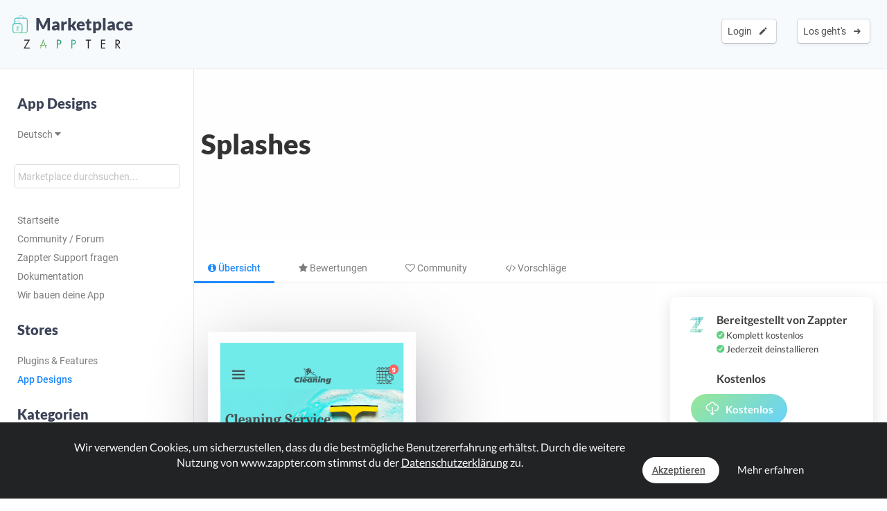

--- FILE ---
content_type: text/html; charset=UTF-8
request_url: https://www.zappter.com/marketplace/de-ch/app-designs/ZMTRvyMSpNrkoiFETFIVXZ1HAXzyt5xE9vfFfCCPT7GqhJGMKqKgKl0.html?utm_ab=abt-sba-2
body_size: 10590
content:
<!DOCTYPE html>
<html lang="de">
    <head>

                <meta name="author" content="Zappter AG">
        <meta name="facebook-domain-verification" content="hnir8pq5d11dihfjrjbau1uaomtunt"/>

        <meta name="referrer" content="strict-origin-when-cross-origin">

                <meta name="copyright"
              content="Zappter AG 2026">
                <meta name="generator"
              content="Zappter AG 2026">
                <title>Zappter App Builder - Splashes | Zappter App Designs</title>
        <meta property="og:title" content="Zappter App Builder - Splashes | Zappter App Designs"/>
                <meta name="description" content="Splashes ist ein schönes App Design zur Verfügung gestellt von Zappter. Built with <3 from Switzerland.">
        <meta property="og:description" content="Splashes ist ein schönes App Design zur Verfügung gestellt von Zappter. Built with <3 from Switzerland."/>
                <meta name="keywords" content="">
                    <link rel="alternate" hreflang="en" href="https://www.zappter.com/marketplace/en-us/app-designs/ZMTRvyMSpNrkoiFETFIVXZ1HAXzyt5xE9vfFfCCPT7GqhJGMKqKgKl0.html">

                        <link rel="alternate" hreflang="de" href="https://www.zappter.com/marketplace/de-ch/app-designs/ZMTRvyMSpNrkoiFETFIVXZ1HAXzyt5xE9vfFfCCPT7GqhJGMKqKgKl0.html">

                        <link rel="alternate" hreflang="fr" href="https://www.zappter.com/marketplace/fr-ch/app-designs/ZMTRvyMSpNrkoiFETFIVXZ1HAXzyt5xE9vfFfCCPT7GqhJGMKqKgKl0.html">

                        <link rel="alternate" hreflang="it" href="https://www.zappter.com/marketplace/it-it/app-designs/ZMTRvyMSpNrkoiFETFIVXZ1HAXzyt5xE9vfFfCCPT7GqhJGMKqKgKl0.html">

                        <link rel="alternate" hreflang="es" href="https://www.zappter.com/marketplace/es-es/app-designs/ZMTRvyMSpNrkoiFETFIVXZ1HAXzyt5xE9vfFfCCPT7GqhJGMKqKgKl0.html">

                    <meta property="og:site_name" content="Zappter App Builder - Splashes | Zappter App Designs">
                <meta property="og:url" content="https://www.zappter.com/marketplace/de-ch/app-designs/ZMTRvyMSpNrkoiFETFIVXZ1HAXzyt5xE9vfFfCCPT7GqhJGMKqKgKl0.html">
                        <meta property="og:image" content="https://firebasestorage.googleapis.com/v0/b/mycz-eu/o/chonlinestorehcq.eu1.zappter.com%2Fuploads%2FPAkWCMHp8xxrwA0BpxkIp4hi17d5ZayXUmy77d2J-Z-screenshotxQL2nFZd.png?alt=media&token=23a7c60d-6aca-4040-9ee0-7e13586be3c0">
                <meta property="og:locale" content="de_CH">

                    <meta name="p:domain_verify" content="f06835dffc302731a56b064b05f9fb59"/>
            
                        <meta name="viewport" content="initial-scale=1, maximum-scale=1, user-scalable=no">
                        <meta charset="utf-8">
        <link rel="apple-touch-icon" sizes="180x180" href="/assets/favicon/apple-touch-icon.png">
        <link rel="icon" type="image/png" sizes="32x32" href="/assets/favicon/favicon-32x32.png">
        <link rel="icon" type="image/png" sizes="16x16" href="/assets/favicon/favicon-16x16.png">
        <link rel="manifest" href="/assets/favicon/site.webmanifest">
        <link rel="mask-icon" href="/assets/favicon/safari-pinned-tab.svg" color="#5bbad5">
        <meta name="msapplication-TileColor" content="#da532c">
        <meta name="theme-color" content="#f7fafc">
        <meta name="msapplication-config" content="/assets/favicon/browserconfig.xml">

                    <link rel="stylesheet" data-zapped=1 type="text/css"
                  href="https://cdn1.zappter.com/assets/prod/94d0b94bd3fc96608c630611953fd22a.css?9.1.139"/>             <link rel="stylesheet" data-zapped=1 type="text/css"
                  href="https://cdn2.zappter.com/assets/prod/f06d514174caa399b98bacee89c3dc0c.css?9.1.139"/>             <link rel="stylesheet" data-zapped=1 type="text/css"
                  href="https://cdn3.zappter.com/assets/prod/e7c6c6209b0ef2efd69bf54a7a5d8312.css?9.1.139"/>             <link rel="stylesheet" data-zapped=1 type="text/css"
                  href="https://cdn4.zappter.com/wp-content/themes/connectzone/css/connectzone/website.css?9.1.139"/>             <link rel="stylesheet" data-zapped=1 type="text/css"
                  href="https://cdn5.zappter.com/assets/prod/df83f204913a78fce70ecb4ab0246873.css?9.1.139"/> 
        
        <!--[if lt IE 9]>
        <script src="https://oss.maxcdn.com/libs/html5shiv/3.7.0/html5shiv.js"></script>
        <script src="https://oss.maxcdn.com/libs/respond.js/1.4.2/respond.min.js"></script>
        <![endif]-->
        <style type="text/css" media="screen">
            html {
                margin-top: 0px !important;
            }

            * html body {
                margin-top: 0px !important;
            }
        </style>

                    <script src="https://js.stripe.com/v3/"></script>
            
        
    </head>

    <body>

        
        <div class="zapp-w-header displayNone dark docs-header" style="backgrounda: linear-gradient(50deg, #732dcf,#e067cc);">


                <div class="logo">

                    <a href="https://www.zappter.com/marketplace/de-ch/">
                        <div class="slogan" >
                            <i class="zapp-icon zapp-icon-marketplace2"></i> Marketplace</span>
                        </div>
                    </a>
                    <a href="https://www.zappter.com/de-ch/">
                        <img class="logo" src="/assets/img/logo_txt.png" />
                    </a>

                </div>

                


                        <div class="zapp-w-header-entry col-xs-none fright">
                            <a class="zapp-btn zapp-btn-s" href="/register/de-ch/">
                                Los geht's</u>                                &nbsp;<i class="ion-arrow-right-c"></i>
                            </a>
                        </div>
                        <div class="zapp-w-header-entry col-xs-none fright">
                            <a class="zapp-btn zapp-btn-s" href="/login/de-ch/">
                                Login</u>                                &nbsp;<i class="ion-android-create"></i>
                            </a>
                        </div>

                    



                <div class="zapp-w-header-entry col-md-none col-xs-3">
                    <a class="zapp-btn" onclick="mycz.modules.plugin_store.action.mobileMenu();return false;">
                        <i class="zapp-icon zapp-icon-menu-9 zapp-icon-big button-zappter"></i>
                    </a>
                </div>


        </div>


        
            <div class="zapp-mp-wrapper">

                <div class="zapp-mp-sidebar">
                    

        <div class="zapp-mp-sidebar-mobile-close" onclick="zapp_mp_mobile_close();"><i class="ion-close-round"></i></div>


        <h2 onclick="window.location.href = '/marketplace/';" class="pointer">App Designs</h2>

        <a href="#" onclick="zapp_mp_lang();return false;" class="">
            Deutsch <i class="ion-arrow-down-b"></i><br><br>
        </a>

        <div class="zapp-mp-searchbar-container ">
            <input type="text" placeholder="Marketplace durchsuchen..." value="" style=";">
            <a class="zapp-btn button-new-blue"><i class="ion-android-search"></i> Suchen</a>
        </div>

        <a href="/marketplace/de-ch/app-designs/" >Startseite</a>

                    <a href="/marketplace/de-ch/community/" data-hide-iframe="1" target="_blank">
                Community / Forum            </a>
        
                    <a href="#" onclick="zapp_mp_help();return false;" data-hide-iframe="1">
                Zappter Support fragen            </a>
        
                    <a href="/docs/de-ch/" target="_blank" data-hide-iframe="1">
                Dokumentation            </a>
        
                <a href="/we-build-your-app/de-ch/" target="_blank" data-hide-iframe="1">
            Wir bauen deine App        </a>
        
        <h2 class="">Stores</h2>

                            <a href="/marketplace/de-ch/plugins/" class="">
                        Plugins & Features                    </a>

                                    <a href="/marketplace/de-ch/app-designs/" class="active">
                        App Designs                    </a>

                                <h2 class="">Kategorien</h2>
            
            <a href="/marketplace/de-ch/app-designs/shop-designs/" class="">
                Shop            </a>

        
            <a href="/marketplace/de-ch/app-designs/clothes-designs/" class="">
                Kleider            </a>

        
            <a href="/marketplace/de-ch/app-designs/beauty-designs/" class="">
                Schönheit & Wellness            </a>

        
            <a href="/marketplace/de-ch/app-designs/food-designs/" class="">
                Essen &amp; Restaurant            </a>

        
            <a href="/marketplace/de-ch/app-designs/coffee-designs/" class="">
                Kaffee &amp; Süsses            </a>

        
            <a href="/marketplace/de-ch/app-designs/delights-designs/" class="">
                Geniessen            </a>

        
            <a href="/marketplace/de-ch/app-designs/club-designs/" class="">
                Club & Bar            </a>

        
            <a href="/marketplace/de-ch/app-designs/dance-designs/" class="">
                Tanzen            </a>

        
            <a href="/marketplace/de-ch/app-designs/tech-designs/" class="">
                Tech & Gaming            </a>

        
            <a href="/marketplace/de-ch/app-designs/medical-designs/" class="">
                Medizinisch            </a>

        
            <a href="/marketplace/de-ch/app-designs/fitness-designs/" class="">
                Fitness & Health            </a>

        
            <a href="/marketplace/de-ch/app-designs/agency-designs/" class="">
                Agentur &amp; Dienstleistungen            </a>

        
            <a href="/marketplace/de-ch/app-designs/blog-designs/" class="">
                Blog &amp; Reisen            </a>

        
            <a href="/marketplace/de-ch/app-designs/real-estate-designs/" class="">
                Immobilien            </a>

        
            <a href="/marketplace/de-ch/app-designs/christmas-designs/" class="">
                Weihnachten            </a>

        
            <a href="/marketplace/de-ch/app-designs/car-designs/" class="">
                Auto & Vermietung            </a>

                        <h2 class="">Filter</h2>
                <a href="/marketplace/de-ch/app-designs/new/" class="">Gerade angekommen</a>
                <a href="/marketplace/de-ch/app-designs/popular/" class="">Meist gesehen</a>
                <a href="/marketplace/de-ch/app-designs/bestseller/" class="">Meist verwendet</a>
                <a href="/marketplace/de-ch/app-designs/recommended/" class="">Das magst du vielleicht</a>

            <!--
                    <a href="" class=""></a>
                -->            
        <h2 class="">Gerade angekommen</h2>

        
            <a href="/marketplace/de-ch/app-designs/wLMIbclPKOePgD7J8uFYvvRa41Kz2h8sC56qwoz02ofZEyRlC2nLWDm.html">
                Apetito            </a>

            
            <a href="/marketplace/de-ch/app-designs/GE1T7E9SD6rJSDQ0AyB9n8KtMRae9FCepleyFp6kovqRc6wAzKiMb8E.html">
                Splash            </a>

            
            <a href="/marketplace/de-ch/app-designs/NxXSFQtmfWSs8UbDXmbJAJ4zCx7SFP1qdXZ8UCdKZEnE6LNDof7n6hD.html">
                Soda            </a>

            
            <a href="/marketplace/de-ch/app-designs/kEga4pVC7JyXGtrGJK623J7FTyg2NuP5G66PhBJ6RMcGoUQ3wVDlT7O.html">
                Beats            </a>

            
            <a href="/marketplace/de-ch/app-designs/fOqrSux69IsEdOLjnXPbF5kcarnWAfxN1y0YawAcrDO2PS81xRESFMP.html">
                Wind            </a>

            
            <a href="/marketplace/de-ch/app-designs/V2MprBsHzMXlRq8hLLwKALgVRXRScayjmBW07xoGRQZ3QpZFnLyv4MZ.html">
                Amethyst            </a>

            
            <a href="/marketplace/de-ch/app-designs/gBIsUcgFp0SKq49Taa8IQzvbDP0VJV9fhmvN1yUWfnqwY9mhzIcZfo4.html">
                Sun            </a>

            
            <a href="/marketplace/de-ch/app-designs/bAwbTu0Vf8PytfawFZgTitV28IWOEs9nEU3DxMjhbpfZeivGl0t5qD7.html">
                New Arrivals            </a>

            
        <h2 class="">Meist verwendet</h2>

        
            <a href="/marketplace/de-ch/app-designs/cP9bQdmwbn5zDmMSEOh2JU0aZV5VrQBk8wYcDDRCzg1m3OMilZFDyl3.html">
                Tasty            </a>

            
            <a href="/marketplace/de-ch/app-designs/mvxjO7UN8GDz4RRALSqYFOzbgAviG5KP7da1IbXRWw2hZFuwIUFQ2bG.html">
                Virtuous            </a>

            
            <a href="/marketplace/de-ch/app-designs/HkO2ERdDX1qt22SRIZfIhal30Tah2Z26r4xm6qM7lrkV9weVmWZNsLE.html">
                Elegance            </a>

            
            <a href="/marketplace/de-ch/app-designs/M236XxGpbnNQXIvBuAXbFZz5rzOp66GWN5nNExGFfLy5eJMy9O7OArQ.html">
                Box Stripes            </a>

            
        <h2 class="">Das magst du vielleicht</h2>

        
            <a href="/marketplace/de-ch/app-designs/mNGPcpvsBAWkkMxkc2eXOn3BUNmC1Gbs1oLtmeoSD5LLYZzDvJ0unbM.html">
                Vibes            </a>

            
            <a href="/marketplace/de-ch/app-designs/qksiGgy9sebHh0pWOHfZpx2fbanZ0rAUxFCYKhU6gmsYkGCcZNCah7m.html">
                Guard            </a>

            
            <a href="/marketplace/de-ch/app-designs/NccFir7FmA9hJZSYBJLJLEnt4fcg3Q8u9k4BsOQIVPY4Fxbcyp18s25.html">
                Vision            </a>

            
            <a href="/marketplace/de-ch/app-designs/TVVJleqGfOvXvpMbHXApiKdOLPxBoGgSP15p73IHalx6kkCv1AdEQB0.html">
                Abstract            </a>

            
            <a href="/marketplace/de-ch/app-designs/CZCISNOzXGjoPUEEFRnrXZaAxSKG8OngkLisjGAqHeHzehL6Kuv5PSv.html">
                Grace            </a>

            
            <a href="/marketplace/de-ch/app-designs/gTG8bSJO6MNoJ5QTF7XMrBmfqeNuxsbDbDGV9tmaBN3hJTDbcH3TMGo.html">
                Decaf            </a>

            
            <a href="/marketplace/de-ch/app-designs/QXaBLo8rHYLE7USm3ZB89wL6r8NPS2oQJK9rs8LomxgxYtQqjRLl4Yu.html">
                Dentalia            </a>

            
            <a href="/marketplace/de-ch/app-designs/k853jWNomaEKdH1y03p8taZL3fWaJ4Kk4nuHbSdJfnDZZgoX7Yq1edJ.html">
                Envelope            </a>

            
        <h2 class="">Meist gesehen</h2>

        
            <a href="/marketplace/de-ch/app-designs/mhc8sKG9x7n8Meotq37hMmaRlMd4P9wrolTgaVSrjVMnLzDX1flfPAO.html">
                Memory            </a>

            
            <a href="/marketplace/de-ch/app-designs/ZKPobAlDkzPZOKBntOZF44eBy3ah3JBJ5ppLp4CEaTtZXPevbJ55PTx.html">
                Crossfit            </a>

            
            <a href="/marketplace/de-ch/app-designs/H4VmSmuRfmEuB1GCW6q6BniM19vyhT5LEpI3UhLm52mOqVE3OCRduj3.html">
                Indigo            </a>

            
            <a href="/marketplace/de-ch/app-designs/kVdMZUWTA54u4QZWcyu1JqsQ57y79JK15OcCqaraXpKmeWzDN8u7PqO.html">
                Black Marble            </a>

            
                        </div>

                <div class="zapp-mp-main">
                    <div class="zapp-mp-sidebar-mobile" onclick="zapp_mp_mobile();"><i class="ion-arrow-left-c"></i> Marketplace</div>

                    
                        <div class="zapp-marketplace-title ">

                            <div class="zapp-mp-container">

                                <div class="zapp-mp-home-container">

                                    
                                                <div class="col-md-9 col-xs-12">
                                                    <h1>
                                                        Splashes                                                    </h1>
                                                    <h2>
                                                                                                            </h2>
                                                </div>
                                                <div class="col-md-3 col-xs-none">
                                                                                                    </div>

                                            


                                </div>

                            </div>

                        </div>

                        
                    
        <div class="zapp-marketplace-container">

            <div class="zapp-mp-center-container">

                <div class="zapp-mp-iframe-back-container zapp-block"></div>

                
        <div class="zapp-mp-center-container">

            <div class="zapp-block" style="margin-top:30px;display:none">
                <a class="zapp-btn back-button" href="#" onclick="window.history.back();">
                    <i class="ion-android-arrow-back"></i>Zurück                </a>
            </div>

            <div class="zapp-mp-plugin-head">

                                    <div class="zapp-mp-plugin-head-entry overview active">
                        <a class="zapp-btn" href="/marketplace/de-ch/app-designs/ZMTRvyMSpNrkoiFETFIVXZ1HAXzyt5xE9vfFfCCPT7GqhJGMKqKgKl0.html?view=&utm_ab=abt-sba-2"><i class="fa fa-info-circle"></i> Übersicht</a>
                    </div>

                    

                <div class="zapp-mp-plugin-head-entry mobile">
                </div>



                
                    <div class="zapp-mp-plugin-head-entry ratings ">
                        <a class="zapp-btn" href="/marketplace/de-ch/app-designs/ZMTRvyMSpNrkoiFETFIVXZ1HAXzyt5xE9vfFfCCPT7GqhJGMKqKgKl0.html?view=ratings&utm_ab=abt-sba-2"><i class="fa fa-star"></i> Bewertungen</a>
                        <span class="badge" data-value="0">0</span>
                    </div>

                    
                
                    <div class="zapp-mp-plugin-head-entry comments ">
                        <a class="zapp-btn" href="/marketplace/de-ch/app-designs/ZMTRvyMSpNrkoiFETFIVXZ1HAXzyt5xE9vfFfCCPT7GqhJGMKqKgKl0.html?view=comments&utm_ab=abt-sba-2"><i class="fa fa-heart-o"></i> Community</a>
                        <span class="badge" data-value="0">0</span>
                    </div>

                    

                
                    <div class="zapp-mp-plugin-head-entry suggestions ">
                        <a class="zapp-btn" href="/marketplace/de-ch/app-designs/ZMTRvyMSpNrkoiFETFIVXZ1HAXzyt5xE9vfFfCCPT7GqhJGMKqKgKl0.html?view=suggestions&utm_ab=abt-sba-2"><i class="fa fa-code"></i> Vorschläge</a>
                        <span class="badge" data-value="0">0</span>
                    </div>

                    
                
               <!-- 
                    <div class="zapp-mp-plugin-head-entry tasks " data-title=''>
                        <a class="zapp-btn no-title" href=""><i
                                    class="zapp-icon zapp-icon-code"></i> </a>
                        <span class="badge"
                              data-value=""></span>
                    </div>


                    -->

                <!--

                    <div class="zapp-mp-plugin-head-entry versions " data-title=''>
                        <a class="zapp-btn no-title" href=""><i
                                    class="zapp-icon zapp-icon-schedule"></i><strong></strong></a>
                    </div>

                    -->

            </div>

        </div>

        
                    <script>window.$pluginId = 599</script>
                    <script>window.$plugin_identifier = "www.zappter.com"</script>
                    <script>window.$docsLink = ""</script>
                    <script>window.$helpCenterLink = ""</script>
                    <script>window.$livePreview = null;</script>

                                    <script>window.$installTitle = {"en":"Thank you","de":"Vielen Dank","es":"Gracias","it":"Grazie","fr":"Merci"}</script>
                                    <script>window.$installText = {"en":"Thank you for choosing this design. To apply this design, go edit your app and open the designer. More informations can be found in the <a href=\"\/docs\/$l\/zappter-core-functions.html?i=11\" target=\"_blank\" class=\"color-white text-underline\">Help Center<\/a>.","de":"Danke dass du dieses Design gew\u00e4hlt hast. Um dieses Design anzuwenden, bearbeite deine App und \u00f6ffne den Designer. Mehr Informationen findest du im <a href=\"\/docs\/$l\/zappter-core-functions.html?i=11\" target=\"_blank\" class=\"color-white text-underline\">Help Center<\/a>.","es":"Gracias por elegir este dise\u00f1o. Para aplicar este dise\u00f1o, vaya a editar su aplicaci\u00f3n y abra el dise\u00f1ador. Puede encontrar m\u00e1s informaci\u00f3n en la secci\u00f3n  <a href=\"\/docs\/$l\/zappter-core-functions.html?i=11\" target=\"_blank\" class=\"color-white text-underline\">Centro de ayuda<\/a>.","it":"Thank you for choosing this design. To apply this design, go edit your app and open the designer. More informations can be found in the <a href=\"\/docs\/$l\/zappter-core-functions.html?i=11\" target=\"_blank\" class=\"color-white text-underline\">Centro assistenza<\/a>.","fr":"Merci d'avoir choisi ce design. Pour appliquer ce design, allez modifier votre application et ouvrez le designer. Plus d'informations peuvent \u00eatre trouv\u00e9es dans le <a href=\"\/docs\/$l\/zappter-core-functions.html?i=11\" target=\"_blank\" class=\"color-white text-underline\">Centre d'aide<\/a>."}</script>
                                    <script>window.$installClass = "button-design"</script>
                
                

                    <div class="col-md-8 col-xs-12 pager-container">

                        <div class="zapp-marketplace-title">

                            <div class="zapp-marketplace-title-text">
                                
                                    
                            </div>

                            
        <div class="zapp-mp-details">

            
        <div class="zapp-mp-feature-graphic">

                            <div class="zapp-mp-picture-fg strong-shadow"
                     style="background-image:url(https://firebasestorage.googleapis.com/v0/b/mycz-eu/o/chonlinestorehcq.eu1.zappter.com%2Fuploads%2FPAkWCMHp8xxrwA0BpxkIp4hi17d5ZayXUmy77d2J-Z-screenshotxQL2nFZd.png?alt=media&token=23a7c60d-6aca-4040-9ee0-7e13586be3c0)"></div>
                
        </div>

        
        </div>

        <div class="zapp-mp-details col-xs-none">

            
        </div>

        
                        </div>

                    </div>

                    <div class="col-md-4 col-xs-12 zapp-mp-right-sidebar">

                        <div class="zapp-mp-pricing zapp-mp-right-block">
                            <i class="zapp-icon zapp-icon zapp-icon-mascot button-zappter"></i>
                            <div class="zapp-mp-right-content">

                                                                            Bereitgestellt von Zappter                                            <span class="fw-400 zapp-block f-13">
                                                <i class="ion-checkmark-circled error-green"></i> Komplett kostenlos<br>
                                                <i class="ion-checkmark-circled error-green"></i> Jederzeit deinstallieren                                                <br><br>
                                            </span>
                                                                        
                <div class="zapp-marketplace-monthly no-orig">
                    Kostenlos                </div>

                                        </div>
                                                        <a class="zapp-btn button-cronjob disabled" data-plugin-btn="1" onclick="mycz.modules.plugin_store.action.add(599); return false;" href="#!"><i class="zapp-icon zapp-icon-download"></i> Kostenlos</a>                        </div>


                        
                        
                            <div class="zapp-mp-sales zapp-mp-right-block">
                                <i class="zapp-icon zapp-icon-download button-new-blue"></i>
                                <div class="zapp-mp-right-content">
                                    5955 Downloads                                    <span class="fw-400 zapp-block f-13">
                                        <i class="ion-android-done"></i> Entwickelt von Zappter<br>
                                        <i class="ion-android-done"></i> Detaillierte Anleitung verfügbar<br>
                                        <i class="ion-android-done"></i> Anpassbar an deine Bedürfnisse                                        <br><br>
                                    </span>
                                </div>
                            </div>

                            
                        

                        
                        
                            <div class="zapp-mp-sales zapp-mp-right-block o-hidden">
                                <i class="zapp-icon zapp-icon-community alert-zapp-1"></i>
                                <div class="zapp-mp-right-content">
                                    0 Kommentare<div class="discount-ribbon fw-600 lato alert-zapp-1 reverted">Neu</div>
                                    <span class="fw-400 zapp-block f-13">
                                        Stelle deine Frage in der Community                                    </span>
                                </div>

                                                                    <a class="zapp-btn alert-zapp-1" href="/marketplace/de-ch/app-designs/ZMTRvyMSpNrkoiFETFIVXZ1HAXzyt5xE9vfFfCCPT7GqhJGMKqKgKl0.html?view=comments&utm_ab=abt-sba-2">
                                        <i class="zapp-icon zapp-icon-question"></i> Community / Forum                                    </a>
                                    
                            </div>

                            


                        

                    </div>

                    <div class="col-md-12 col-xs-12">

                        
                    </div>

                                </div>

        </div>

        
                                    </div>
            </div>


            

        
        <section class="" id="footer-section">

            <div class="zapp-center-container">

                <!--<div class="col-lg-12 col-xs-none">
                    <a href="//">
                        <img src="/assets/img/logo_b.png" class="no-box-shadow w-100 pos-relative" style="max-width: 150px;left:2px"><br><br><br>
                    </a>
                </div>-->


                <div class="col-lg-12 col-xs-12">

                    <div class="col-lg-3 col-md-3 col-xs-6 col-sm-3 ">
                        <div >
                            <strong>Zappter AG</strong><br>
                            Albulastrasse 57<br>
                            8048 Zürich<br>
                            Switzerland<br><br>

                        </div>

                        <strong>Kontakt</strong>
                        <a class="" href="#!" onclick="zappter_contact();">Kontakt aufnehmen</a>

                        <strong>Sprachen</strong>


                                                        <a class="" href="https://www.zappter.com/marketplace/en-us/app-designs/ZMTRvyMSpNrkoiFETFIVXZ1HAXzyt5xE9vfFfCCPT7GqhJGMKqKgKl0.html">Englisch</a>
                                                            <a class="" href="https://www.zappter.com/marketplace/de-ch/app-designs/ZMTRvyMSpNrkoiFETFIVXZ1HAXzyt5xE9vfFfCCPT7GqhJGMKqKgKl0.html">Deutsch</a>
                                                            <a class="" href="https://www.zappter.com/marketplace/fr-ch/app-designs/ZMTRvyMSpNrkoiFETFIVXZ1HAXzyt5xE9vfFfCCPT7GqhJGMKqKgKl0.html">Französisch</a>
                                                            <a class="" href="https://www.zappter.com/marketplace/it-it/app-designs/ZMTRvyMSpNrkoiFETFIVXZ1HAXzyt5xE9vfFfCCPT7GqhJGMKqKgKl0.html">Italienisch</a>
                                                            <a class="" href="https://www.zappter.com/marketplace/es-es/app-designs/ZMTRvyMSpNrkoiFETFIVXZ1HAXzyt5xE9vfFfCCPT7GqhJGMKqKgKl0.html">Spanisch</a>
                            
                    </div>

                    <div class="col-lg-3 col-md-3 col-xs-6 col-sm-3">

                        
                                    <strong>Products & Services</strong>

                                    <a class="zappter-app-t" href="/no-code-app-builder/de-ch/" title="Zappter App Builder">Zappter <b>App Builder</b></a>
                                    <a class="zappter-systems-t" target="_blank" href="https://www.zappter-systems.com/de-ch/" title="Zappter Systems">Zappter <b>Systems</b></a>

                                
                         


                    </div>

                    <div class="col-lg-3 col-md-3 col-xs-6 col-sm-3">

                        <strong>Unternehmen</strong>

                        
                                    <a class="" href="/z/de-ch/career/">Karriere & Jobs</a>

                                
                        <a class="" href="/z/de-ch/press-materials/">Presse Unterlagen</a>

                        <strong>legal</strong>
                        <a class="" href="/z/de-ch/terms/">AGBs</a>
                        <a class="" href="/z/de-ch/legal/">Impressum</a>
                        <a class="" href="/z/de-ch/privacy/">Datenschutzerklärung</a>


                        <strong>Partner</strong>
                        <a class="" href="https://www.sunrise.ch" rel="nofollow">Sunrise Communications AG</a>
                        <a class="" href="https://www.cablegroup.tv" rel="nofollow">Cablegroup AG</a>
                        <a class="" href="https://www.bexio.ch" rel="nofollow">Bexio AG</a>

                    </div>

                    <div class="col-lg-3 col-md-3 col-xs-12 col-sm-3">

                        <div class="col-md-12 col-xs-6">

                            <strong>Links</strong>

                                                            <a class="" href="/register/de-ch/">Registrieren</a>
                                
                                                            <a class="" href="/login/de-ch/">Login</a>
                                

                            
                            <a class="" href="/marketplace/de-ch/" title="Marketplace">Marketplace</a>

                            
                                <a class="" href="/blog/de-ch/" title="Blog">Blog</a>
                                <a class="" href="/z/de-ch/news/" title="News">News</a>

                                                            <a class="" href="/sitemap.xml">Sitemap</a>
                        </div>

                        <div class="col-md-12 col-xs-6">
                            <strong>Hilfe</strong>
                            <a class="" href="/docs/de-ch/" target="_blank">Help Center</a>
                            <a class="" href="/marketplace/de-ch/community/">Community</a>
                            <a class="" href="/faq/de-ch/">Fragen & Antworten</a>
                            <a class="" href="#!" onclick="zappter_contact();">Kontakt</a>
                        </div>

                    </div>

                </div>
                <div class="col-lg-12 col-xs-12">
                    <div class="block w-100 fleft p-20"></div>
                    <h3 class="quicksand p-10 built-with" style="">Built with <i class="ion-ios-heart error-red"></i> in Switzerland.</h3>
                    <a class="p-10 w-auto copyright" href="/z/de-ch/legal/">&copy; Zappter</a>
                    <br><br>
                    <a href="https://www.facebook.com/zappterofficial" target="_blank" aria-label="Visit Zappter on Facebook" class="inline-block w-auto p-10"><i class="fa fa-facebook-official button-f-dark f-30"></i></a>
                    <a href="https://www.instagram.com/zappter_official/" target="_blank" aria-label="Visit Zappter on Instagram" class="inline-block w-auto p-10"><i class="fa fa-instagram button-f-dark f-30"></i></a>
                    <a href="https://twitter.com/zappter" target="_blank" aria-label="Visit Zappter on Twitter" class="inline-block w-auto p-10"><i class="fa fa-twitter button-f-dark f-30"></i></a>
                    <a href="https://www.youtube.com/channel/UC2HRYBgPy8zl6fAsQmjb7OQ" target="_blank" aria-label="Visit Zappter on Youtube"  class="inline-block w-auto p-10"><i class="fa fa-youtube-play button-f-dark f-30"></i></a>
                    <a href="https://www.pinterest.ch/zappter_official/" target="_blank" aria-label="Visit Zappter on Pinterest" class="inline-block w-auto p-10"><i class="fa fa-pinterest button-f-dark f-30"></i></a>
                    <a href="https://ch.linkedin.com/company/zappter" target="_blank" aria-label="Visit Zappter on LinkedIn" class="inline-block w-auto p-10"><i class="fa fa-linkedin-square button-f-dark f-30"></i></a>
                </div>
            </div>
        </section>

        </div>
            <script type="text/javascript" data-zapped=1
                    src="https://cdn6.zappter.com/assets/prod/1261c6ac27d02b14a8f637fd213a64f0.js?9.1.139"></script>             <script type="text/javascript" data-zapped=1
                    src="https://cdn1.zappter.com/assets/prod/3cdb3dd0574f0bc42c838e207ded4940.js?9.1.139"></script>             <script type="text/javascript" data-zapped=1
                    src="https://cdn2.zappter.com/assets/prod/dab3879d140af7b10939903a88f012a8.js?9.1.139"></script>             <script type="text/javascript" data-zapped=1
                    src="https://cdn3.zappter.com/assets/prod/959ff9deaaf469d831910cf573275d92.js?9.1.139"></script>             <script type="text/javascript" data-zapped=1
                    src="https://cdn4.zappter.com/assets/prod/b813b9b154b69482342ccbfed9ccd368.js?9.1.139"></script>             <script type="text/javascript" data-zapped=1
                    src="https://cdn5.zappter.com/assets/prod/7b68836da10263a2cf6ef89c8153a5ca.js?9.1.139"></script>             <script type="text/javascript" data-zapped=1
                    src="https://cdn6.zappter.com/assets/prod/2f6a7feecef4523a61577c2618d3ceaf.js?9.1.139"></script>             <script type="text/javascript" data-zapped=1
                    src="https://cdn1.zappter.com/assets/prod/4a2f532f6af446f9acff84c3a6795efb.js?9.1.139"></script>             <script type="text/javascript" data-zapped=1
                    src="https://cdn2.zappter.com/assets/prod/d253fe28af822f85d8fe17232199741f.js?9.1.139"></script>             <script type="text/javascript" data-zapped=1
                    src="https://cdn3.zappter.com/assets/prod/de4f1ea3e8692fbd4f49acf244c03c6a.js?9.1.139"></script>             <script type="text/javascript" data-zapped=1
                    src="https://cdn4.zappter.com/assets/prod/0ffddf5fd8b1fa35c86d13b6f5005a1b.js?9.1.139"></script>             <script type="text/javascript" data-zapped=1
                    src="https://cdn5.zappter.com/assets/prod/b6ebe6aac5254b9a312180b61305020d.js?9.1.139"></script>             <script type="text/javascript" data-zapped=1
                    src="https://cdn6.zappter.com/assets/prod/c40c5b691c67a6a63a9ea47185a3a910.js?9.1.139"></script>             <script type="text/javascript" data-zapped=1
                    src="https://cdn1.zappter.com/assets/prod/67715113a857378599d6b58aad349da6.js?9.1.139"></script>             <script type="text/javascript" data-zapped=1
                    src="https://cdn2.zappter.com/assets/prod/0ee09a96905c6236e2788aa6c7d33717.js?9.1.139"></script>             <script type="text/javascript" data-zapped=1
                    src="https://cdn3.zappter.com/assets/prod/efaa2b46a4a556da744bc2ba00e2978d.js?9.1.139"></script>             <script type="text/javascript" data-zapped=1
                    src="https://cdn4.zappter.com/assets/prod/ce6b3cd5933815169630a23c5e43a499.js?9.1.139"></script>             <script type="text/javascript" data-zapped=1
                    src="https://cdn5.zappter.com/assets/prod/207ac97f64ecae14e4af1236fb289fb2.js?9.1.139"></script>             <script type="text/javascript" data-zapped=1
                    src="https://cdn6.zappter.com/assets/prod/473267741804dd7af9a55ecd96e3bc9d.js?9.1.139"></script>             <script type="text/javascript" data-zapped=1
                    src="https://cdn1.zappter.com/assets/prod/b96dec5cdb1c2b8f10c5cb8b3e9a2e39.js?9.1.139"></script>             <script type="text/javascript" data-zapped=1
                    src="https://cdn2.zappter.com/assets/prod/444bd6e6f159cef77e68d9e4f9c908f3.js?9.1.139"></script>             <!-- Global site tag (gtag.js) - Google Analytics -->
            <script async src="https://www.googletagmanager.com/gtag/js?id=G-D01Z72WNCS"></script>
            <script>
                window.dataLayer = window.dataLayer || [];
                function gtag(){window.dataLayer.push(arguments);}
                gtag('js', new Date());

                gtag('config', 'G-D01Z72WNCS');
            </script>
                            <script>
                    (function(h,o,t,j,a,r){
                        h.hj = h.hj || function(){
                            (h.hj.q = h.hj.q || []).push(arguments)
                        };
                        h._hjSettings = {hjid:1116163,hjsv: 6};
                        a = o.getElementsByTagName('head')[0];
                        r = o.createElement('script');
                        r.async = 1;
                        r.src = t + h._hjSettings.hjid + j + h._hjSettings.hjsv;
                        a.appendChild(r);
                    })(window,document,'https://static.hotjar.com/c/hotjar-','.js?sv=');
                </script>
                        <script type="text/javascript">
            window.UserToken = false;window.$bestCurrency = "chf";window.DEV = false;window.UAT = false;window.$usermeta = [];window.$Subscriptions = [];window.$SubscriptionStatus = false;window.$mySubscription = false;window.$FailedPayments = false;window.$TrialEnded = false;window.$PausedPlugins = false;window.$myPlugins = [];window.$wbyaPrice = 4990;window.$wbyaClass = "button-wbya";window.$wbyaAppTypes = {"E-Commerce":{"icon":"zapp-icon zapp-icon-bag-pay","title":"E-Commerce \/ Onlineshop","text":"Ich habe einen Online Shop und \/ oder m\u00f6chte eine App, um Produkte und Dienstleistungen zu verkaufen."},"Booking-App":{"icon":"zapp-icon zapp-icon-calendar","title":"Terminbuchung","text":"Ich m\u00f6chte Buchungen wie eine Massage, Autovermietung, Behandlungen oder anderes anbieten."},"Event-App":{"icon":"zapp-icon zapp-icon-calendar-star","title":"Events, Ticketverkauf","text":"Ich m\u00f6chte Tickets und Events in meiner App verkaufen."},"Course-App":{"icon":"zapp-icon zapp-icon-yoga","title":"Kurse, Sportaktivit\u00e4ten","text":"Ich m\u00f6chte Kurse anbieten, wie Yoga, Zumba oder \u00e4hnliches."},"Request-App":{"icon":"zapp-icon zapp-icon-requests","title":"Anfragesystem","text":"Ich stelle Produkte oder Dienstleistungen zur Verf\u00fcgung, die angefragt werden k\u00f6nnen."},"Company-App":{"icon":"zapp-icon zapp-icon-company","title":"Unternehmensprofil","text":"Ich m\u00f6chte Informationen \u00fcber mein Unternehmen anbieten, unter anderem Medien, News und weiteres."},"Services-App":{"icon":"zapp-icon zapp-icon-crm-2","title":"Dienstleistungen","text":"Ich biete Dienstleistungen an welche angefragt oder direkt gebucht werden k\u00f6nnen."},"Restaurant-App":{"icon":"zapp-icon zapp-icon-ingredient-group","title":"Restaurant & Gastronomie","text":"Ich m\u00f6chte Reservierungen anbieten, im Restaurant bestellen und Take-Away oder Lieferung anbieten."},"Hotel-App":{"icon":"zapp-icon zapp-icon-bed","title":"Hotel App","text":"Ich habe ein Hotel und m\u00f6chte Room Service, Spa Behandlungen und weiteres anbieten."},"Club-App":{"icon":"zapp-icon zapp-icon-party","title":"Club App","text":"Ich habe einen Club und m\u00f6chte Eintritte verkaufen und Lounge-Reservationen anbieten."},"Stamps-App":{"icon":"zapp-icon zapp-icon-stamp","title":"Stempelkarte \/ Loyalty","text":"Ich m\u00f6chte eine digitale Stempelkarte, mit der meine Kunden Punkte sammeln k\u00f6nnen."},"Blog-App":{"icon":"zapp-icon zapp-icon-align-left","title":"Blog","text":"Ich habe einen Blog und m\u00f6chte nun eine App."},"Influencer-App":{"icon":"zapp-icon zapp-icon-playlist","title":"Influencer","text":"Ich bin ein Influencer und m\u00f6chte meinen Content in meiner App abbilden."},"Youtube":{"icon":"zapp-icon zapp-icon-movie","title":"Youtube-Kanal","text":"Ich m\u00f6chte meine Youtube-Inhalte in meiner App anzeigen."},"Gamer-App":{"icon":"zapp-icon zapp-icon-gamer","title":"Streamer","text":"Ich bin ein Gamer und Streamer und m\u00f6chte mit meiner eigenen App abheben."},"Fitness-App":{"icon":"zapp-icon zapp-icon-fitness","title":"Fitness","text":"Ich m\u00f6chte eine Fitness-App (Workouts, Videos, Inhalte, Challenges)."},"Beauty-App":{"icon":"zapp-icon zapp-icon-resources","title":"Beauty & Pflege","text":"Ich arbeite im Beauty-Bereich (Nagelstudio, Kosmetik und \u00e4hnliches)."},"Coiffeur-App":{"icon":"zapp-icon zapp-icon-cut","title":"Coiffeur App","text":"Ich m\u00f6chte Terminbuchungen und den Verkauf von meinen Produkten anbieten."},"Society-App":{"icon":"zapp-icon zapp-icon-society","title":"Verein","text":"Ich habe einen Verein \/ Club und m\u00f6chte nun eine App dazu."},"Education-App":{"icon":"zapp-icon zapp-icon-education","title":"Bildung","text":"Ich m\u00f6chte eine App f\u00fcr meine Schule, Online-Kurse oder \u00e4hnliches."},"others":{"icon":"zapp-icon zapp-icon-bulb","title":"Anderes","text":"Ich habe einen anderen Plan oder meine Wunsch-App ist nicht aufgelistet."}};window.$wbyaFontClass = "color-wbya";window.$wbyaOriginalPrice = 9980;window.$wbyaDiscount = "50%";window.$wbyaEndDate = "31.5.2023";window.$STORE = "zappter";window.$isLoggedIn = false;window.page = "marketplace";window.$isSupporter = 1;window.$baseLink = "\/marketplace\/de-ch\/app-designs\/";window.$Links = {"privacy-policy":"https:\/\/www.zappter.com\/z\/en-us\/privacy\/","station":"https:\/\/station.zappter.com"};window.$DOMAIN = "www.zappter.com";window.domain_fqdn = "zappter.eu1.myconnectzone.com";window.$billStatus = false;window.$AvailableLanguages = ["en-us","de-ch","fr-ch","it-it","es-es"];window.$AvailableCurrencies = ["USD","CHF","EUR","GBP"];window.$localeLanguage = "de-ch";window.isPowered = 0;window.$ZAPPIN_CURRENCIES = ["USD","CHF","EUR","GBP"];window.$Products = null;window.currency = null;window.$ZAPPIN_CURRENCY = "chf";window.allow_register = 1;window.register_only_with_key = 0;window.$RegisterPhoneAuth = 1;window.has_website = 1;window.no_marketplace = 0;window.no_docs = 0;window.dark_mode_no_invert = 0;window.$logo = false;window.$REFERER = null;window.company_name = "Zappter";window.login_background = "#fff";window.register_background = "linear-gradient(50deg, #2dcf8c,#2DAECF)";window.$has_templates = true;window.fqdn = false;window.CSS_JS_VERSION = "9.1.139";window.$StorageSize = 0;window.$isPlatformPage = true;window.$FireFoxPerfectScrollbarSites = ["hotelgroup","customize","website-builder","zappter-flow","zappter-engine","czadmin","myaccount"];window.$currentPage = "marketplace";window.$lotties = [{"style":"left:-100px;top:100px;","src":"1.json"},{"style":"left:-100px;top:100px;","src":"2.json"},{"style":"left:-100px;top:100px;","src":"3.json"}];window.oAuth = {"google":{"icon":"zapp-cicon zapp-cicon-google","backend-icon":"zapp-cicon zapp-cicon-google","title":"Google","background":"#fff","fontColor":"#333","id":"972040434853-h4ctekvm3mvi84n3c34k7u5v9e25qjur.apps.googleusercontent.com","type":"regular","dialogUrl":"https:\/\/accounts.google.com\/o\/oauth2\/auth?scope=https:\/\/www.googleapis.com\/auth\/userinfo.email%20https:\/\/www.googleapis.com\/auth\/userinfo.profile&response_type=code"},"bexio":{"icon":"zapp-cicon zapp-cicon-bexio","backend-icon":"zapp-cicon zapp-cicon-bexio","title":"Bexio","background":"#0f2e3b","fontColor":"#fff","type":"openid"},"github":{"icon":"ion-social-github","backend-icon":"zapp-cicon zapp-cicon-github","title":"GitHub","background":"#000","fontColor":"#fff","id":"Iv1.f359e77ce8ef68a7","type":"regular","dialogUrl":"https:\/\/github.com\/login\/oauth\/authorize?scope=user:email&response_type=code","loginOnly":true},"github_reg":{"icon":"ion-social-github","backend-icon":"zapp-cicon zapp-cicon-github","title":"GitHub","background":"#000","fontColor":"#fff","id":"Iv1.28103f0dc92b0d1f","type":"regular","dialogUrl":"https:\/\/github.com\/login\/oauth\/authorize?scope=user:email&response_type=code","registerOnly":true},"azure":{"icon":"zapp-cicon zapp-cicon-azure","backend-icon":"zapp-cicon zapp-cicon-azure","title":"Azure","background":"#fff","fontColor":"#000","id":"fe4c5458-96d6-4935-b23f-6128abe5cc65","type":"regular","dialogUrl":"https:\/\/login.microsoftonline.com\/common\/oauth2\/v2.0\/authorize?scope=user.read+openid+profile+email&response_type=code","loginOnly":true}};window.login_circles = false;window.$ST = "Dnmw3mGwR76xijfMmZSt2UYtmjSeCEiAbVnC79xA";window.station = false;window.$PlatformErrors = null;window.$ZappNonce = [];window.$myAppsAllowed = true;        </script>


                        <script type="text/javascript"
                        src="/assets/prod/de.js?9.1.139"></script> 
            <script type="text/javascript" src="/platform/js/lib/tinymce/tinymce.min.js"></script>

            

</body>
</html>        <script type="text/javascript">window.$currentStore = "app-designs"</script>
        <script type="text/javascript">window.$theItem = "Das App Design"</script>
        <script type="text/javascript">window.$singleItem = "App Design"</script>
        <script type="text/javascript">window.$thisItem = "dieses App Design"</script>
    </body>
</html>

    <?php

--- FILE ---
content_type: text/css
request_url: https://cdn5.zappter.com/assets/prod/df83f204913a78fce70ecb4ab0246873.css?9.1.139
body_size: 6246
content:
.zapp-mp-container{max-width:1180px;margin:0 auto;position:relative}.zapp-mp-container.wide{max-width:1408px}.zapp-mp-center-container{max-width:1180px;margin:0 auto}.zapp-marketplaces{display:block;width:100%;position:relative;float:left;background-color:#f1f1f1;padding:10px 0 10px;z-index:1}.zapp-marketplaces a{display:inline-block;float:left;width:auto;color:#333;font-size:15px;-webkit-border-radius:0;-moz-border-radius:0;border-radius:0;padding-right:20px;opacity:.7}.zapp-marketplaces a:last-child{border-right:0}.zapp-marketplaces a:first-child i{margin-left:0}.zapp-marketplaces a i{display:inline-block;float:left;margin:0 5px;min-height:18px;min-width:18px;position:relative;background:#555;top:5px}.zapp-marketplaces a span{display:inline-block;float:left;padding-top:2px}.zapp-marketplaces a.active{font-weight:600;opacity:1;color:#333}.zapp-marketplaces a:hover{text-decoration:underline;color:#fff;opacity:1}.zapp-marketplaces a.active::after{font-family:"Ionicons";content:"\f35f\   ";position:absolute;bottom:-10px;left:40%;color:#f1f1f1;font-size:43px;display:inline-block;width:30px;height:30px;z-index:13}.zapp-marketplace-categories{display:block;width:100%;position:relative;float:left;background-color:#fefefe;padding:20px 0 10px;color:#fff;overflow:visible}.zapp-marketplace-categories .zapp-btn{display:inline-block;float:left;width:auto;color:#585858;font-size:16px;-webkit-border-radius:0;-moz-border-radius:0;border-radius:0}.zapp-marketplace-categories .zapp-btn:last-child{border-right:0}.zapp-marketplace-categories .zapp-btn i{display:inline-block;float:left;margin-top:3px}.zapp-marketplace-categories .zapp-btn span{display:inline-block;float:left;padding-top:2px}.zapp-marketplace-categories>div>.zapp-btn>img,.zapp-marketplace-categories>div>.zapp-btn>i:not(.ion-chevron-right):not(.ion-chevron-down){display:none}.zapp-marketplace-categories .zapp-btn.active{font-weight:600;color:#000}.zapp-marketplace-categories .zapp-btn:hover{color:#555}.zapp-marketplace-categories .zapp-btn.more:hover{opacity:1}.zapp-marketplace-categories .zapp-btn.more div.zapp-mp-categories-more{top:16px;min-width:250px;max-width:250px;background:#cecece;left:0;float:left;clear:both;position:relative;display:none;padding:2px;border-radius:2px;margin-bottom:30px;z-index:99999999}.zapp-marketplace-categories .zapp-btn.more div.zapp-mp-categories-more::after{font-family:"Ionicons";content:"\f365\   ";position:absolute;color:#cecece;font-size:40px;left:15px;top:-36px}.zapp-marketplace-categories .zapp-btn.more.active div.zapp-mp-categories-more{display:block}.zapp-marketplace-categories .zapp-btn.more div.zapp-mp-categories-more a.zapp-btn{width:100%;color:#383838;background:#e8e8e8;padding:7px 10px;margin:1px 0}.zapp-marketplace-categories .zapp-btn.more div.zapp-mp-categories-more a.zapp-btn:first-child{margin-top:0}.zapp-marketplace-categories .zapp-btn.more div.zapp-mp-categories-more a.zapp-btn:last-child{margin-bottom:0}.zapp-marketplace-title{display:block;width:100%;position:relative;float:left;background-color:#fefefe;color:#3c3c3c}.zapp-marketplace-title .zapp-marketplace-title-icon{width:100px;float:left;display:inline-block;padding:20px}.zapp-marketplace-title .zapp-marketplace-title-icon i{min-width:60px;min-height:60px}.zapp-marketplace-title .zapp-marketplace-title-icon img{width:60px;height:60px}.zapp-marketplace-title .zapp-marketplace-title-text{width:calc(100%);float:left;display:inline-block}.zapp-marketplace-title h1{font-weight:600;margin:0 0 10px 0;padding:20px}.zapp-marketplace-title h2{font-size:15px;margin:0;line-height:1.6;max-width:100%;font-weight:400;padding:0 20px}.zapp-mp-searchbar-container{padding:10px;display:inline-block;float:left;width:100%;margin-bottom:20px;position:relative}.zapp-mp-searchbar-container input{width:100%;float:left;height:35px;font-size:14px}.zapp-mp-searchbar-container a.zapp-btn{position:absolute;width:auto;right:13px;padding:3px 5px;top:12px;border-radius:4px;display:none}.zapp-mp-searchbar-container a.zapp-btn.active{display:block}.zapp-mp-searchbar-container .delete-search{position:absolute;right:0;top:0}.zapp-marketplace-container{display:block;float:left;width:100%;background:#fff}.zapp-marketplace-container:last-of-type{padding-bottom:300px}.zapp-mp-filter-container{display:inline-block;float:left;width:100%;min-height:1px;padding:10px;padding-top:20px;-moz-box-shadow:0 .55556rem 2.22222rem 0 rgba(0,0,0,.1);margin-top:20px;position:relative}.zapp-mp-filter-container div.mycz-form-block select{height:30px!important;border:0;border-bottom:1px solid #bdbdbd;padding:5px;font-size:13px;border-radius:0}.zapp-mp-filter-container div.mycz-form-block{margin-bottom:0;padding:0}.zapp-mp-filter-container div.mycz-form-block.has-icon>div.col-md-3{width:35px}.zapp-mp-filter-container div.mycz-form-block[data-type='boolean']{min-height:80px;border-bottom:1px solid #e9e9e9;padding-top:5px;padding-bottom:5px}.zapp-mp-filter-container div.mycz-form-block i.boolean-off,.zapp-mp-filter-container div.mycz-form-block i.boolean-on{min-width:20px;min-height:20px;top:10px;position:relative}.zapp-mp-filter-container div.mycz-form-block i.boolean-off{background:#cecece}.zapp-mp-filter-container div.mycz-form-block i.boolean-on{background:#2db5be}.zapp-marketplace{display:inline-block;float:left;width:100%}.zapp-mp-plugin-head{display:block;float:left;width:100%;margin-top:20px;border-bottom:1px solid #eeeeee}.zapp-mp-plugin-head .zapp-mp-plugin-head-entry{display:inline-block;float:left;position:relative}.zapp-mp-plugin-head .zapp-mp-plugin-head-entry:hover a{opacity:.7}.zapp-mp-plugin-head .zapp-mp-plugin-head-entry.mobile{display:none}.zapp-mp-plugin-head .zapp-mp-plugin-head-entry a{display:inline-block;float:left;width:auto;padding:10px 20px;color:#7b7b7b!important;margin-bottom:0;-webkit-border-radius:0;-moz-border-radius:0;border-radius:0;margin:0;border-left:0;border-bottom:0;position:relative;opacity:1;font-family:'Roboto';margin-right:15px;font-size:14px}.zapp-mp-plugin-head .zapp-mp-plugin-head-entry:last-child a{border-top-right-radius:10px}.zapp-mp-plugin-head .zapp-mp-plugin-head-entry a i{margin:0}.zapp-mp-plugin-head .zapp-mp-plugin-head-entry.active a{font-weight:500;opacity:1;color: #1e8aff!important}.zapp-mp-plugin-head .zapp-mp-plugin-head-entry:not(.mobile).active a::after{content:" ";position:absolute;width:100%;left:0;height:5px;background:#7f7f7f;bottom:-3px}.zapp-mp-plugin-head .zapp-mp-plugin-head-entry span{position:absolute;right:9px;top:-3px;-webkit-border-radius:8px;-moz-border-radius:8px;border-radius:5px;font-size:10px;font-weight:600;padding:5px;min-width:20px;min-height:20px;background:#e8e8e8;color:#555;border:1px solid #e8e8e8}.zapp-mp-plugin-head .zapp-mp-plugin-head-entry span[data-value="0"]{display:none}.zapp-mp-plugin-head .zapp-mp-plugin-head-entry.active:not(.mobile) a::after{background: #1e8aff!important}.zapp-mp-plugin-head .zapp-mp-plugin-head-entry.active a i{color: #1e8aff!important}.zapp-mp-plugin-head .zapp-mp-plugin-head-entry.active span{background: #1e8aff!important;color:#fff!important;border:1px solid rgba(0,0,0,0)}.zapp-mp-right-block{display:block;float:left;width:100%;margin-bottom:20px;padding:20px;position:relative;font-size:15px;color:#3c3c3c;border-radius:10px;box-shadow:0 0.55556rem 2.22222rem 0 rgba(0,0,0,.12)}.zapp-mp-right-block a.zapp-btn{margin:10px;padding:10px 20px;border-radius:50px;font-family:'Lato',sans-serif;font-weight:600;float:left}.zapp-mp-right-block>i.zapp-icon{min-width:40px;min-height:40px;float:left;display:inline-block}.zapp-mp-right-block .zapp-mp-right-content{float:left;display:inline-block;width:calc(100% - 50px);padding-left:7px;padding-top:0;font-size:16px;font-weight:600;color:#3c3c3c}.zapp-mp-feature-graphic{display:block;float:left;width:100%;padding:0 20px;margin-top:30px;max-width:640px}.zapp-mp-feature-graphic img{float:left;display:block;width:100%;-moz-border-radius:5px}div.zapp-mp-p-text div.zapp-mp-p-text-entry{margin-bottom:50px;display:block;float:left}div.zapp-mp-p-text div.zapp-mp-text-pic{padding:20px 20px}div.zapp-mp-p-text div.zapp-mp-text-pic img{border:0;max-height:400px;width:auto;display:block;box-shadow:none;margin:0 auto}div.zapp-mp-p-text,h3.zapp-mp-p-text-title,div.zapp-mp-p-text-text{display:block;position:relative;float:left;width:100%;font-size:15px}div.zapp-mp-p-text h2.zapp-htmlgen-ele{font-size:30px;font-weight:800}div.zapp-mp-p-text .zapp-htmlgen-ele figure{padding:10px;border-radius:5px;max-height:100%;height:auto!important}div.zapp-mp-p-text .zapp-htmlgen-ele:not(.no-box-shadow) figure{box-shadow:0 0.55556rem 2.22222rem 0 rgba(0,0,0,.12);padding:2px}div.zapp-mp-p-text .zapp-htmlgen-ele.no-box-shadow figure{box-shadow:unset}div.zapp-mp-p-text .zapp-htmlgen-ele figure img{max-width:100%}div.zapp-mp-p-text .zapp-htmlgen-ele[data-creator='centered-text']>div[data-creator='col-md-2']{display:none}div.zapp-mp-p-text .zapp-htmlgen-ele[data-creator='centered-text']>div[data-creator='col-md-8']{width:100%}div.zapp-mp-p-text div[data-element='texts']{font-size:17px}h3.zapp-mp-p-text-title{margin-top:30px;margin-bottom:20px;font-size:20px;font-weight:600}.zapp-mp-details-row{display:block;float:left;width:100%}.zapp-mp-details-row img{display:block}.zapp-mp-details-row span{display:block;float:left;width:100%;padding:20px 0;margin-bottom:70px;font-size:18px}.zapp-mp-details{display:block;float:left;width:100%;margin-top:50px}.zapp-mp-rating-container{display:block;float:left;width:calc(100% - 20px);padding:20px;margin-bottom:35px;max-width:650px;border-radius:4px;border:1px solid #e8e8e8;background:#fff;position:relative;font-family:'Roboto',sans-serif}.zapp-mp-rating-container div.progress{border:1px solid #cecece;box-shadow:unset;max-width:310px}.zapp-mp-rating-container div.progress div.progress-bar{box-shadow:unset}.zapp-mp-rating-app-icon{width:70px;display:inline-block;float:left;position:relative}.zapp-mp-rating-app-icon img{-moz-border-radius:15px;border-radius:18px;overflow:hidden}.zapp-mp-rating-app-icon span.nickname{font-size:10px;text-overflow:ellipsis;overflow:hidden;width:100%;display:block;float:left;text-align:center;white-space:nowrap}.zapp-mp-rating-data{display:inline-block;float:left;width:calc(100% - 70px);padding-left:20px}.zapp-mp-rating-container .zapp-mp-rating-value i{font-size:30px;margin:5px}.zapp-mp-rating-value{display:block;float:left;width:100%}.zapp-mp-rating-comment{display:block;float:left;width:100%;padding:10px 10px 20px;font-size:14px;font-family:'Roboto',sans-serif;font-weight:400}.zapp-mp-rating-comment p{font-size:13px}.zapp-mp-rating-date,.zapp-mp-rating-badge{display:inline-block;float:right;width:auto;text-align:right;border:1px solid #f3f3f3;border-radius:5px;padding:2px 10px;font-size:12px;margin:0 5px;color:#969696}.zapp-mp-rating-date i,.zapp-mp-rating-badge i{min-height:15px;min-width:15px;display:inline-block;float:left;position:relative;margin:0;margin-right:5px}.zapp-mp-rating-date{border:0}.zapp-mp-rating-date i.zapp-icon{background:#adadad}.zapp-mp-rating-like{display:inline-block;float:right;width:auto;text-align:right;border-radius:5px;padding:2px 10px;background:white;font-size:12px;margin:0 5px;color:#adadad;cursor:pointer;font-weight:600}.zapp-mp-rating-like i{min-height:14px;min-width:14px;background:#adadad;display:inline-block;float:left;position:relative;margin:0;margin-right:5px;margin-top:2px}.zapp-mp-rating-like.liked{color:#fff;background:#1e89ff}.zapp-mp-rating-like.liked i{background:#fff}.zapp-mp-rating-answer{display:block;float:left;width:calc(100% - 60px);margin:20px 30px 10px;background:#fbfbfb;padding:20px;border-radius:5px;border:1px solid #e8e8e8;font-size:13px;font-family:'Lato';font-weight:400;border-left:3px solid #d0e7e4}.zapp-mp-rating-answer-img{display:inline-block;width:50px;float:left}.zapp-mp-rating-answer-text{display:inline-block;float:left;width:calc(100% - 70px);padding-left:20px}.zapp-mp-rating-container.pending{border-left:3px solid #43adc3;border-bottom-left-radius:0}.zapp-mp-rating-container.pending::after,.zapp-mp-rating-container.finished::after{font-family:"Ionicons";position:absolute;color:white;left:-21px;top:-25px;font-size:24px;width:40px;height:40px;border-radius:50%;text-align:center;padding-top:0}.zapp-mp-rating-container.pending::after{content:"\f402\   ";background:#49c5e6;border:1px solid #35aaca}.zapp-mp-rating-container.finished{border:0;border-left:3px solid #2ec176;border-bottom-left-radius:0}.zapp-mp-rating-container.finished::after{content:"\f382\   ";background:#4bd690;border:1px solid #2ec176}#plugin-docs{min-height:100vh;font-family:'Lato',sans-serif;padding:10px}#plugin-docs-src{min-height:100vh;overflow:hidden}#plugin-docs-src iframe{width:100%;height:100vh;position:relative}.zapp-mp-docs-item{width:100%;display:block;float:left;font-size:15px;position:relative;cursor:pointer;padding:8px 20px;margin-top:10px;font-family:'Open Sans',sans-serif}.zapp-mp-docs-item>span{display:block;float:left;width:100%}.zapp-mp-docs-item.active::after{content:" ";position:absolute;width:5px;height:calc(100% - 10px);background: #1e8aff;top:5px;left:0;border-bottom-right-radius:10px;border-top-right-radius:10px}.zapp-mp-docs-item:not(.active)::after{content:" ";position:absolute;width:5px;height:calc(100% - 10px);background:#eeeeee;top:5px;left:0;border-bottom-right-radius:10px;border-top-right-radius:10px}.zapp-mp-docs-item.active span{text-decoration:none;font-weight:600}div.zapp-mp-home-promo{display:block;float:left;width:100%;padding:20px;margin-bottom:80px;position:relative}div.zapp-mp-home-promo div.zapp-w-line{margin:10px 0;padding:0}div.zapp-mp-home-promo h3{font-weight:600;font-size:22px!important;text-align:center;margin:10px 0;margin-top:10px!important}div.zapp-mp-home-promo h4{font-weight:500;line-height:1.6;font-size:16px}div.zapp-mp-home-promo h3 span.icon{width:50px;height:50px;background-color:#ececec;display:inline-block;text-align:center;padding-top:10px;border-radius:3px;border:2px solid #f3f3f3;margin-right:15px}.zapp-mp-no-results{display:block;float:left;position:relative;width:calc(100% - 60px);font-size:16px;color:#5e5e5e;padding:20px;margin-top:0;-moz-border-radius:10px;max-width:600px;margin-bottom:100px}.zapp-mp-no-results.zapp-mp-no-search-results{margin:0 0 0 30px}.zapp-mp-item-tut{display:block;float:left;position:relative;font-size:16px;color:#555;margin-top:20px;margin-bottom:30px;font-weight:400;padding:20px}.zapp-mp-item-tut strong{display:block;width:100%;font-size:18px;margin-bottom:10px}.zapp-mp-display-item{padding:20px}.zapp-mp-recommended-title{border-top:2px solid #eaeaea;display:block;float:left;font-size:20px;font-weight:600;padding:50px 20px 0 20px;color:#6e6e6e}.zapp-mp-recommended-subtitle{display:block;float:left;font-size:20px;font-weight:600;padding:0 20px 20px}@media (max-width:767px){.zapp-mp-filter-container{display:none}.zapp-menu .zapp-mp-filter-container{display:block;width:100%}.zapp-mp-plugin-head{border-bottom:0}.zapp-mp-display-item{padding:0;padding-bottom:20px;text-align:left}.pager-container .zapp-marketplace-title .zapp-marketplace-title-text{width:100%}.zapp-marketplace{width:100%}.zapp-marketplace-container{padding-left:20px;padding-right:20px}.zapp-marketplace-title{padding-left:20px;padding-right:20px}.zapp-mp-center-container .zapp-marketplace-title{padding-left:0;padding-right:0}div.zapp-mp-home-promo{padding:0;margin-bottom:20px;text-align:center}div.zapp-mp-home-promo .text-left{text-align:center!important}.zapp-marketplace-title h1{padding-left:0}.zapp-marketplaces a{width:100%;font-size:20px}.zapp-marketplaces a.zapp-btn:not(.active){display:none}.zapp-marketplaces a.zapp-btn.active i{min-width:40px;min-height:30px}.zapp-marketplace-search{width:100%;clear:both;max-width:100%;margin-top:10px;padding:5px}.zapp-marketplace-search input{margin:10px 0;height:60px;padding-right:58px;box-shadow:unset;text-overflow:ellipsis;white-space:nowrap;overflow:hidden}.zapp-marketplace-search input::-webkit-input-placeholder{color:#555!important;font-weight:600}.zapp-marketplace-search a.zapp-btn,.zapp-marketplace-search i.delete-search{top:25px;right:20px}.zapp-marketplace-search i.delete-search{top:30px}.zapp-mp-plugin-head .zapp-mp-plugin-head-entry:not(.mobile){display:none;width:calc(50% - 4px);min-height:50px;margin:2px}.zapp-mp-plugin-head .zapp-mp-plugin-head-entry.mobile{width:100%;margin:0 auto;display:block;float:none}.zapp-mp-plugin-head .zapp-mp-plugin-head-entry.mobile a{border-radius:7px!important;background:#fff;color:#333!important;padding-top:13px}.zapp-mp-plugin-head .zapp-mp-plugin-head-entry.mobile a::after{font-family:"Ionicons";content:"\f123\   ";position:absolute;top:10px;right:20px;color:#9e9e9e;background:transparent!important;font-size:19px;display:inline-block;height:20px;background:transparent!important;z-index:13}.zapp-mp-plugin-head .zapp-mp-plugin-head-entry a{width:100%;margin:0!important;-webkit-border-radius:0!important;-moz-border-radius:0!important;border-radius:0!important;border:1px solid #d4d4d4!important;min-height:50px;text-align:left}.zapp-mp-plugin-head .zapp-mp-plugin-head-entry span{top:1px}.zapp-mp-plugin-head .zapp-mp-plugin-head-entry strong{display:block;font-weight:400}div.zapp-mp-home-promo h4{font-size:16px;padding-top:0}div.zapp-mp-home-promo h3{font-size:22px}.zapp-mp-rating-container i{font-size:20px}.zapp-mp-feature-graphic h3{margin:20px 0}.zapp-mp-feature-graphic h3::after{display:none}.zapp-mp-no-results{font-size:14px}.zapp-mp-no-results.zapp-mp-no-search-results{margin:0;max-width:none!important;width:100%;padding:5px}.zapp-mp-no-results.zapp-mp-no-search-results::after{display:none}.zapp-mp-no-results.zapp-mp-no-search-results a.zapp-btn.button-bigger{width:100%;-webkit-border-radius:2px;-moz-border-radius:2px;border-radius:2px}.zapp-marketplace-categories .zapp-btn.more{width:100%}.zapp-mp-rating-container{padding:8px}.zapp-mp-rating-data{width:calc(100% - 60px);padding-left:5px}.zapp-mp-rating-app-icon{width:60px}.zapp-mp-rating-app-icon span.nickname{font-size:9px}.zapp-mp-rating-answer{margin:0;width:100%}.zapp-mp-rating-answer-img{width:30px}.zapp-mp-rating-answer-text{width:calc(100% - 30px)}.zapp-marketplace-title h2{font-size:14px;text-align:center!important;padding:0}.zapp-mp-home-btn{position:relative!important;right:auto!important}.zapp-mp-home-margin{text-align:center!important;margin-top:0!important}div.zapp-mp-home-promo h3,div.zapp-mp-home-promo h4{text-align:center!important}.zapp-mp-bg-reduce{background-size:100% 300px!important;padding-top:70px!important}.zapp-marketplace-title .zapp-marketplace-title-icon{width:50px;padding:0;padding-top:25px;margin-left:20px;display:none}.zapp-marketplace-title .zapp-marketplace-title-icon img{width:auto;height:auto}.zapp-marketplace-title .zapp-marketplace-title-text{width:100%!important}}.zapp-mp-bg-bestseller,.zapp-mp-bg-trend,.zapp-mp-bg-recommended,.zapp-mp-bg-new{background-image:url(/assets/img/bg-bestseller.png);background-repeat:no-repeat;background-color:#fefefe;padding-top:20px;padding-bottom:0;background-position:top}.zapp-mp-bg-trend{background-image:url(/assets/img/bg-trend.png)}.zapp-mp-bg-new{background-image:url(/assets/img/bg-new.png)}.zapp-mp-bg-recommended{background-image:url(/assets/img/bg-recommended.png)}.zapp-mp-bg-trend div.zapp-mp-home-promo h3,.zapp-mp-bg-new div.zapp-mp-home-promo h3,.zapp-mp-bg-recommended div.zapp-mp-home-promo h3,.zapp-mp-bg-trend div.zapp-mp-home-promo h4,.zapp-mp-bg-new div.zapp-mp-home-promo h4,.zapp-mp-bg-recommended div.zapp-mp-home-promo h4{color:white}.zapp-mp-bg-reduce{background-size:100% 650px}.zapp-mp-bg-reduce div.zapp-mp-home-promo h3{margin-top:20px}.zapp-mp-bg-reduce div.zapp-mp-home-promo{margin-bottom:0}.zapp-mp-home-margin{margin-top:150px;padding:20px}.zapp-mp-home-icon{min-width:50px;min-height:50px;margin-top:20px}.zapp-mp-home-btn{border-radius:4px;font-size:16px;padding:10px 20px;box-shadow:unset;font-weight:600;margin:20px 0}.zapp-mp-home-btn.bestseller{background:#ffca21;color:#555}.zapp-mp-home-btn.new{background:#2fcf8b;color:white}.zapp-mp-home-btn.trend{background:#4bc7e8;color:white}.zapp-mp-home-btn.recommended{background:#6772e6;color:white}.zapp-mp-home-btn i{position:relative;left:5px}.zapp-mp-home-circle{position:absolute;top:calc(50% - 200px);left:calc(50% - 200px);width:300px;height:300px;z-index:0;transform:skew(-29deg,25deg);border-radius:30%;transition:all 20s;opacity:.15}.zapp-mp-home-circle.new{transform:skew(10deg,10deg)}.zapp-mp-home-circle.bestseller{transform:skew(1deg,-32deg)}.zapp-mp-home-circle.recommended{transform:skew(-55deg,30deg)}.zapp-mp-home-circle-2{position:absolute;top:calc(50% - 220px);left:calc(50% - 220px);width:340px;height:340px;z-index:0;transform:skew(-29deg,25deg);border-radius:30%;transition:all 20s;opacity:.07}.zapp-mp-right-sidebar{padding:20px}.community-block{width:100%;border-radius:8px;margin:10px 0 15px;display:block;float:left;width:100%;max-width:800px;letter-spacing:-.006em;font-family:'Roboto',sans-serif}.community-block .row{padding:0}.community-category-head{display:flex;float:left;border-bottom:1px solid #e6e6e6;margin:0;padding-bottom:10px!important}.community-category-head-image{margin:0 auto;padding:15px}.community-categories .community-category-head{border-bottom:none;display:block;float:left;width:100%}.community-category-img{width:100%}.community-category-title>span{font-size:24px;font-weight:700}.community-description{font-size:15px;line-height:1.6;padding-right:15px}.community-category-info{border-left:1px solid #e6e6e6;padding-left:20px}.community-category-info-top,.community-category-info-bot{flex:1}.community-category-info-top{display:flex;justify-content:center;flex-direction:column;padding-bottom:20px}.community-category-info-top ul{list-style:none;padding:0;margin:0}.community-category-info-top ul li{width:33%;float:left}.community-category-info-top ul li span{display:block;width:100%;text-align:left}.community-category-info-top ul li span:first-child{font-size:12px}.community-category-info-bot{border-top:1px solid #e6e6e6;padding-top:10px}.community-category-info-bot span{display:block;font-size:12px}.community-category-info-bot img{width:50px;float:left;border-radius:32px}.community-category-info-bot .last-topic{width:calc(100% - 50px);padding-left:0;float:left;font-size:14px}.community-block.community-topic{width:80%;padding-right:50px}.community-block-side{width:20%;display:inline-block;float:left}.zapp-community-topics{margin:20px 0;padding:20px;border-radius:8px;font-size:14px;font-family:'Roboto',sans-serif}.zapp-community-topics strong a{font-weight:500;font-size:15px}.zapp-community-topics h4{font-weight:600;font-size:16px}.zapp-community-topics h4 img{width:40px;border-radius:32px;margin-right:10px}.community-new-topic{margin-top:20px}.community-topic-head{margin:0;border-radius:8px;padding:20px!important;margin-bottom:35px;border:1px solid #ececec}.community-topic-head img{width:80px;border-radius:50%}.community-topic .nickname{font-size:10px;text-overflow:ellipsis;overflow:hidden;width:100%;display:block;float:left;text-align:center}.community-topic-title{padding-left:10px;padding-right:10px;padding-top:20px;font-size:13px;font-family:'Roboto',sans-serif;max-width:650px}.community-topic-title>strong{display:block;float:left;width:100%;margin-bottom:20px}.community-topic-title h3{font-weight:600;padding:0 0 10px!important;margin:10px 0!important;font-size:16px!important}.community-topic-title div{word-break:break-word}.community-comment{margin:10px 0;padding:20px;border-radius:8px;display:block;float:left;width:100%}.community-comment .community-comment{border-left:3px solid #d0e7e4}.community-comment-user{text-align:center;padding-top:15px}.community-comment-user img{width:80px;border-radius:50%}.community-comment-rating{display:inline-block;float:left;width:100px;float:right;margin-top:20px}.community-comment-rating a{width:25%}.community-comment-rating a,.community-comment-rating span{display:inline-block;float:left}.community-comment-rating .comment-downvote{text-align:right}.community-comment-rating .comment-upvote{text-align:left}.community-comment-rating i{font-size:13px}.community-comment-rating span{text-align:center;font-size:12px;width:30px;margin-left:10px;margin-right:10px;padding-top:1px;background:#e8e8e8;border-radius:5px;color:#555;font-weight:600}.community-comment-rating:not([data-current="0"]) span{background: #1e8aff;color:#fff}.community-comment-rating-voted a{color:#969696}.community-comment .zapp-mp-rating-date{margin:0}.community-date{margin:0 auto;padding:0 2px;font-size:12px;color:#969696;display:inline-block;margin-bottom:20px;margin-top:20px}@media (max-width:767px){.community-block{display:block;padding:0}.community-category-head{display:block}.community-description{padding-bottom:40px}.community-category-info{border-left:none;padding-left:0}.community-category-info-top ul li{width:50%}.community-category-info-top ul li:last-child{width:100%;text-align:center}.zapp-community-topics{margin-left:10px;width:calc(100% - 25px)}#plugin-docs{min-height:unset;display:none}.zapp-mp-home-circle,.zapp-mp-home-circle-2{display:none}.zapp-mp-details.p-20{padding:0!important}.zapp-mp-right-sidebar{padding:0}div.zapp-mp-p-text h2.zapp-htmlgen-ele{font-size:25px}[data-designer="zapp-htmlgen-container"]{padding:0}.zapp-mp-feature-graphic{padding:0}.community-categories.community-block{padding:20px}}h3{padding:5px!important;font-weight:800!important;font-size:35px!important}.zapp-mp-home-cat{display:block;float:left;width:100%;padding:20px;box-shadow:0 0.55556rem 2.22222rem 0 rgba(0,0,0,.12);border-radius:10px;-webkit-border-radius:10px;cursor:pointer;color:#3c3c3c}.zapp-mp-home-cat:hover .title{text-decoration:underline}.zapp-mp-home-cat img{margin:0 auto;display:block;height:60px}.zapp-mp-home-cat .title{display:block;float:left;width:100%;text-align:center;font-weight:600;text-overflow:ellipsis;overflow:hidden;white-space:nowrap;padding:10px}.zapp-mp-home-cat .title a{color:inherit}.zapp-mp-home-cat .text{display:block;float:left;width:100%;text-overflow:ellipsis;overflow:hidden;white-space:nowrap;font-size:12px}.zapp-mp-home-cat div.button-container{display:block;float:left;width:100%;text-align:center;padding:10px}.zapp-mp-sidebar{width:280px;display:inline-block;float:left;padding:10px;color:#3c4257;font-family:'Roboto',sans-serif;box-shadow:inset -1px 0 #e3e8ee;height:auto;-webkit-transform:translateZ(0);-moz-transform:translateZ(0);-ms-transform:translateZ(0);-o-transform:translateZ(0);transform:translateZ(0);padding-bottom:10vh}.zapp-mp-sidebar-group{display:block;float:left;width:100%}.zapp-mp-sidebar a{font-size:14px;display:block;float:left;width:100%;color:#7b7b7b;padding:5px 5px 0 15px;font-weight:400}.zapp-mp-sidebar a.active{font-weight:500;color: #1e8aff}.zapp-mp-sidebar>h2{font-size:20px;padding:5px 5px 0 15px;display:block;float:left;width:100%;text-align:left!important}.zapp-mp-sidebar a:hover{text-decoration:none;opacity:.7}.zapp-mp-sidebar a:focus{text-decoration:none}[data-browser="firefox"] .zapp-doc-main{width:calc(100vw - 300px)}.zapp-mp-sidebar-mobile,.zapp-mp-sidebar-mobile-close{display:none}.zapp-mp-main{width:calc(100vw - 280px);display:inline-block;float:left;height:auto}[data-browser="firefox"] .zapp-mp-main{width:calc(100vw - 300px)}@media (max-width:575px){.zapp-mp-sidebar{display:none}.zapp-mp-sidebar.mobile-shown{display:inline-block}.zapp-mp-main{width:100vw}.zapp-mp-home-container h1{text-align:center}.zapp-mp-home-container h2{text-align:center;font-size:17px}.zapp-mp-sidebar-mobile,.zapp-mp-sidebar-mobile-close{display:block}.zapp-mp-sidebar-mobile-close{float:right}.zapp-mp-sidebar-mobile{padding:5px;color: #52757f;font-weight:600;margin:10px}}.zapp-mp-home-container{margin-bottom:40px;display:block;float:left;width:100%;padding:0 10px}.zapp-mp-home-container h1{font-size:40px;color:#333;margin-top:60px;font-weight:800;padding-left:0!important;padding-right:0}.zapp-mp-home-container h2{margin-bottom:50px;line-height:1.5;font-size:18px;padding:0}.zapp-mp-home-container>div.col-md-3>i.zapp-icon,.zapp-mp-home-container>div.col-md-3>img{width:200px;height:200px;opacity:.6;margin-top:40px}.zapp-mp-no-details{display:block;float:left;width:100%;padding:30px 20px;color:#838383;font-family:'Roboto',sans-serif;font-size:15px}.zapp-mp-alert-box{display:block;float:left;width:100%;padding:10px;max-width:800px;margin-bottom:20px}.zapp-mp-alert-icon{display:inline-block;float:left;width:80px}.zapp-mp-alert-icon i.zapp-icon{min-width:70px;min-height:70px;margin-left:5px}.zapp-mp-alert-text{display:inline-block;float:left;width:calc(100% - 80px)}.zapp-mp-alert-title{font-size:20px;font-weight:800;display:block;float:left;width:100%}@media (max-width:575px){.zapp-mp-alert-icon{width:50px}.zapp-mp-alert-icon i.zapp-icon{min-width:40px;min-height:40px;margin-left:5px}.zapp-mp-alert-title{font-size:16px}.zapp-mp-alert-content{font-size:14px}.zapp-mp-alert-text{width:calc(100% - 50px)}.zapp-mp-alert-box a.zapp-btn{display:block;text-align:left;padding-left:0;font-size:14px}}.zapp-community-topic-head{display:block;float:left;width:100%}.zapp-community-topic-head>h1{font-size:30px!important;color:#172b4d;font-weight:600!important;margin:0;margin-bottom:16px}.zapp-community-topic-first{display:block;float:left;width:100%;padding-left:60px;font-size:14px;font-weight:400;color:#172b4d}.zapp-community-topic-first .btns{display:block;float:left;width:100%;margin-top:8px;margin-bottom:32px}.zapp-community-topic-first .btns span.circle{color:#7c7c7c;font-size:4px;padding:0 5px;position:relative;top:-3px;margin:0 10px}.zapp-community-topic-first .btns a{font-family:'Roboto',sans-serif;font-size:14px}.zapp-community-topic-first .btns a.button-no-bg{color:#838383!important;cursor:default;font-weight:400}.zapp-community-topic-first .btns a.button-no-bg:hover{opacity:1}.zapp-community-topic-first .text{min-height:80px;font-family:-apple-system,BlinkMacSystemFont,'Segoe UI','Roboto','Helvetica Neue',sans-serif}.zapp-community-topic-first.small div.text{min-height:unset}.zapp-community-suggest{display:block;margin-top:30px;float:left;width:100%}.zapp-community-suggest strong{font-size:16px;margin-bottom:10px;display:block;float:left;width:100%;color:#172b4d}.zapp-community-suggest>div{display:block;float:left;width:100%;background:#f4f5f7;border:1px solid #dfe1e6;padding:7px 8px;border-radius:3px}.zapp-community-banner{display:block;margin-top:70px;border-radius:3px;float:left;width:100%;box-shadow:0px 3px 7px 0px rgba(60,64,67,0.05), 0px 1px 7px 1px rgba(60,64,67,0.1);padding:20px 10px}.zapp-community-banner div.icon{width:80px;display:inline-block;float:left;text-align:center}.zapp-community-banner div.icon i{min-width:50px;min-height:50px}.zapp-community-banner div.text{width:calc(100% - 80px);display:inline-block;float:left}.zapp-community-banner div.text strong{font-size:18px;margin-bottom:10px;display:block;float:left;width:100%;color:#172b4d}.zapp-community-banner div.text span{margin-bottom:20px;display:block;float:left;width:100%;font-size:14px}.zapp-community-category{display:block;float:left;width:100%;padding-bottom:30px;margin-bottom:15px;border-bottom:1px solid #eeeeee}.zapp-community-category-pic{display:inline-block;float:left;width:50px;margin-right:10px}.zapp-community-category-title{display:inline-block;float:left;width:calc(100% - 60px);padding-top:13px}.zapp-community-category-title a{font-weight:500;color:#172b4d}.zapp-community-category-text{overflow-wrap:break-word;word-break:break-word;word-wrap:break-word;color:#5e6c84;margin-bottom:8px;margin-top:4px;display:block;float:left;width:100%}.zapp-community-category-text a{font-size:15px;color:#5e6c84}.zapp-community-category-text a:hover{text-decoration:none}.zapp-community-category-flags{display:block;float:left;width:100%}.zapp-community-category-flags a{font-family:'Roboto',sans-serif;color:#838383!important;font-size:13px}.zapp-community-category-flags a.button-no-bg{cursor:default;font-weight:400;padding:2px 14px}.zapp-community-category-flags a.button-no-bg:hover{opacity:1;text-decoration:none}.zapp-community-topic-row{display:block;float:left;width:100%;margin-bottom:24px;border-bottom:1px solid #eeeeee;padding-bottom:20px}.zapp-community-topic-row-title{display:block;float:left;width:100%}.zapp-community-topic-row-title a{font-weight:500;color:#172b4d}.zapp-community-topic-row-text{overflow-wrap:break-word;word-break:break-word;word-wrap:break-word;margin-bottom:8px;margin-top:4px;line-height:1.4}.zapp-community-topic-row-text a{color:#5e6c84;font-size:15px}.zapp-community-topic-row-text a:hover{text-decoration:none}.zapp-community-topic-flags{display:block;float:left;width:100%}.zapp-community-topic-flags a{font-family:'Roboto',sans-serif;font-size:13px}.zapp-community-topic-flags a.button-no-bg{color:#838383!important;cursor:default;font-weight:400;padding:2px 14px}.zapp-community-topic-flags a.button-no-bg:hover{opacity:1;text-decoration:none}.zapp-community-topic-cat{display:block;float:left;width:100%;border-bottom:1px solid #e8e8e8;margin-bottom:20px}.zapp-community-topic-cat img{width:40px;float:left;display:inline-block}.zapp-community-topic-cat div.zapp-community-topic-cat-title{width:calc(100% - 50px);float:left;display:inline-block;font-weight:600;font-size:14px;padding-top:7px}.zapp-community-related-title{display:block;float:left;width:100%;margin-top:15px;margin-bottom:15px;color:#172b4d;font-weight:600;line-height:1.3}.zapp-community-related{font-size:14px;display:block;float:left;width:100%;color:#0052cc;margin-bottom:7px}.zapp-community-user{display:block;float:left;width:100%;margin-bottom:8px}.zapp-community-user-wrap{display:inline-block;float:left;width:50px;height:50px;margin-right:10px;border-color:#d5d5d5;text-align:center}.zapp-community-user-wrap img{width:auto;height:100%;border-radius:3px;border-color:inherit;display:inline-block}.zapp-community-user-label{display:inline-block;float:left;width:calc(100% - 60px);color:#505f79;font-size:14px}.zapp-community-user-label .zapp-community-user-name{font-weight:500}.zapp-community-answers-count{display:block;float:left;width:100%;font-size:22px;margin:50px 0 30px;font-weight:600}.zapp-community-topic-first>.zapp-community-user{margin-top:50px}.zapp-community-user .nicklabel{font-size:11px;text-overflow:ellipsis;overflow:hidden;text-align:center;padding:4px 9px;margin-left:15px;position:relative;top:-1px;border-radius:3px}.zapp-marketplace-path{display:block;font-size:14px;font-family:'Roboto',sans-serif;font-weight:400;position:relative;margin-top:30px;margin-bottom:15px;width:100%;float:left}.zapp-marketplace-path a{color:#6b778c;padding-right:5px;position:relative;padding-left:7px}.zapp-marketplace-path a:first-child{padding-left:0}.zapp-marketplace-path a.disabled{pointer-events:none}.zapp-marketplace-path a::after{content:" / ";color:#555;font-weight:400;opacity:.6;position:absolute;right:-5px}.zapp-marketplace-path a:hover::after{text-decoration:none}.zapp-marketplace-path a:last-child::after{display:none}.zapp-marketplace-title h2.zapp-mp-details-h2{font-size:30px;font-weight:800;padding:10px 0;margin-bottom:20px}.zapp-marketplace-title p.zapp-mp-details-p{font-size:17px;color:#3c3c3c;margin:0}img.zapp-mp-details-img{padding:10px;border-radius:5px;max-height:100%;height:auto!important;cursor:pointer;max-width:90%;display:block;margin:0 auto}section.zapp-mp-details-section{padding:0 0 90px}@media (max-width:1483px){.community-block{padding-left:10px}.zapp-marketplace-path{padding-left:10px}}@media (max-width:1024px){.community-block.community-topic{width:100%;padding-left:10px;padding-right:10px}.community-block-side{width:100%}}@media (max-width:575px){.zapp-community-topic-first{padding-left:0}.zapp-community-topic-first .btns span.circle{display:none}.community-block.community-topic{padding-left:0;padding-right:0}}